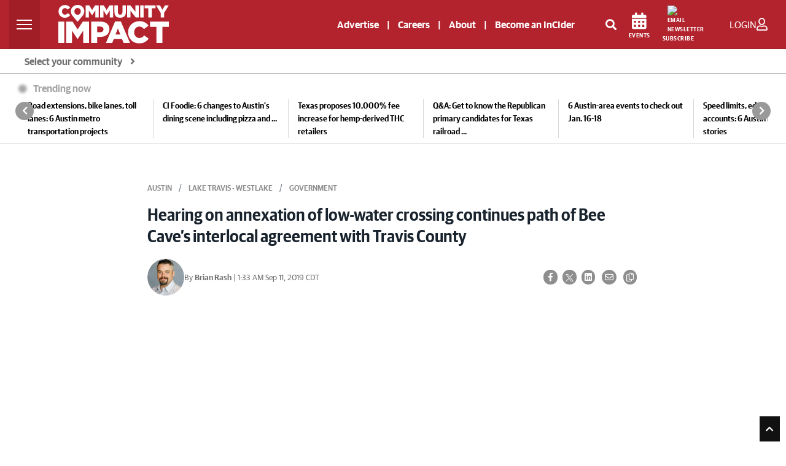

--- FILE ---
content_type: text/html; charset=utf-8
request_url: https://www.google.com/recaptcha/api2/anchor?ar=1&k=6LcbXTskAAAAAMnlglFIi3nDPgy9bldYJHQ7hHex&co=aHR0cHM6Ly9jb21tdW5pdHlpbXBhY3QuY29tOjQ0Mw..&hl=en&v=PoyoqOPhxBO7pBk68S4YbpHZ&size=invisible&anchor-ms=20000&execute-ms=30000&cb=3ww16vgst5pz
body_size: 48773
content:
<!DOCTYPE HTML><html dir="ltr" lang="en"><head><meta http-equiv="Content-Type" content="text/html; charset=UTF-8">
<meta http-equiv="X-UA-Compatible" content="IE=edge">
<title>reCAPTCHA</title>
<style type="text/css">
/* cyrillic-ext */
@font-face {
  font-family: 'Roboto';
  font-style: normal;
  font-weight: 400;
  font-stretch: 100%;
  src: url(//fonts.gstatic.com/s/roboto/v48/KFO7CnqEu92Fr1ME7kSn66aGLdTylUAMa3GUBHMdazTgWw.woff2) format('woff2');
  unicode-range: U+0460-052F, U+1C80-1C8A, U+20B4, U+2DE0-2DFF, U+A640-A69F, U+FE2E-FE2F;
}
/* cyrillic */
@font-face {
  font-family: 'Roboto';
  font-style: normal;
  font-weight: 400;
  font-stretch: 100%;
  src: url(//fonts.gstatic.com/s/roboto/v48/KFO7CnqEu92Fr1ME7kSn66aGLdTylUAMa3iUBHMdazTgWw.woff2) format('woff2');
  unicode-range: U+0301, U+0400-045F, U+0490-0491, U+04B0-04B1, U+2116;
}
/* greek-ext */
@font-face {
  font-family: 'Roboto';
  font-style: normal;
  font-weight: 400;
  font-stretch: 100%;
  src: url(//fonts.gstatic.com/s/roboto/v48/KFO7CnqEu92Fr1ME7kSn66aGLdTylUAMa3CUBHMdazTgWw.woff2) format('woff2');
  unicode-range: U+1F00-1FFF;
}
/* greek */
@font-face {
  font-family: 'Roboto';
  font-style: normal;
  font-weight: 400;
  font-stretch: 100%;
  src: url(//fonts.gstatic.com/s/roboto/v48/KFO7CnqEu92Fr1ME7kSn66aGLdTylUAMa3-UBHMdazTgWw.woff2) format('woff2');
  unicode-range: U+0370-0377, U+037A-037F, U+0384-038A, U+038C, U+038E-03A1, U+03A3-03FF;
}
/* math */
@font-face {
  font-family: 'Roboto';
  font-style: normal;
  font-weight: 400;
  font-stretch: 100%;
  src: url(//fonts.gstatic.com/s/roboto/v48/KFO7CnqEu92Fr1ME7kSn66aGLdTylUAMawCUBHMdazTgWw.woff2) format('woff2');
  unicode-range: U+0302-0303, U+0305, U+0307-0308, U+0310, U+0312, U+0315, U+031A, U+0326-0327, U+032C, U+032F-0330, U+0332-0333, U+0338, U+033A, U+0346, U+034D, U+0391-03A1, U+03A3-03A9, U+03B1-03C9, U+03D1, U+03D5-03D6, U+03F0-03F1, U+03F4-03F5, U+2016-2017, U+2034-2038, U+203C, U+2040, U+2043, U+2047, U+2050, U+2057, U+205F, U+2070-2071, U+2074-208E, U+2090-209C, U+20D0-20DC, U+20E1, U+20E5-20EF, U+2100-2112, U+2114-2115, U+2117-2121, U+2123-214F, U+2190, U+2192, U+2194-21AE, U+21B0-21E5, U+21F1-21F2, U+21F4-2211, U+2213-2214, U+2216-22FF, U+2308-230B, U+2310, U+2319, U+231C-2321, U+2336-237A, U+237C, U+2395, U+239B-23B7, U+23D0, U+23DC-23E1, U+2474-2475, U+25AF, U+25B3, U+25B7, U+25BD, U+25C1, U+25CA, U+25CC, U+25FB, U+266D-266F, U+27C0-27FF, U+2900-2AFF, U+2B0E-2B11, U+2B30-2B4C, U+2BFE, U+3030, U+FF5B, U+FF5D, U+1D400-1D7FF, U+1EE00-1EEFF;
}
/* symbols */
@font-face {
  font-family: 'Roboto';
  font-style: normal;
  font-weight: 400;
  font-stretch: 100%;
  src: url(//fonts.gstatic.com/s/roboto/v48/KFO7CnqEu92Fr1ME7kSn66aGLdTylUAMaxKUBHMdazTgWw.woff2) format('woff2');
  unicode-range: U+0001-000C, U+000E-001F, U+007F-009F, U+20DD-20E0, U+20E2-20E4, U+2150-218F, U+2190, U+2192, U+2194-2199, U+21AF, U+21E6-21F0, U+21F3, U+2218-2219, U+2299, U+22C4-22C6, U+2300-243F, U+2440-244A, U+2460-24FF, U+25A0-27BF, U+2800-28FF, U+2921-2922, U+2981, U+29BF, U+29EB, U+2B00-2BFF, U+4DC0-4DFF, U+FFF9-FFFB, U+10140-1018E, U+10190-1019C, U+101A0, U+101D0-101FD, U+102E0-102FB, U+10E60-10E7E, U+1D2C0-1D2D3, U+1D2E0-1D37F, U+1F000-1F0FF, U+1F100-1F1AD, U+1F1E6-1F1FF, U+1F30D-1F30F, U+1F315, U+1F31C, U+1F31E, U+1F320-1F32C, U+1F336, U+1F378, U+1F37D, U+1F382, U+1F393-1F39F, U+1F3A7-1F3A8, U+1F3AC-1F3AF, U+1F3C2, U+1F3C4-1F3C6, U+1F3CA-1F3CE, U+1F3D4-1F3E0, U+1F3ED, U+1F3F1-1F3F3, U+1F3F5-1F3F7, U+1F408, U+1F415, U+1F41F, U+1F426, U+1F43F, U+1F441-1F442, U+1F444, U+1F446-1F449, U+1F44C-1F44E, U+1F453, U+1F46A, U+1F47D, U+1F4A3, U+1F4B0, U+1F4B3, U+1F4B9, U+1F4BB, U+1F4BF, U+1F4C8-1F4CB, U+1F4D6, U+1F4DA, U+1F4DF, U+1F4E3-1F4E6, U+1F4EA-1F4ED, U+1F4F7, U+1F4F9-1F4FB, U+1F4FD-1F4FE, U+1F503, U+1F507-1F50B, U+1F50D, U+1F512-1F513, U+1F53E-1F54A, U+1F54F-1F5FA, U+1F610, U+1F650-1F67F, U+1F687, U+1F68D, U+1F691, U+1F694, U+1F698, U+1F6AD, U+1F6B2, U+1F6B9-1F6BA, U+1F6BC, U+1F6C6-1F6CF, U+1F6D3-1F6D7, U+1F6E0-1F6EA, U+1F6F0-1F6F3, U+1F6F7-1F6FC, U+1F700-1F7FF, U+1F800-1F80B, U+1F810-1F847, U+1F850-1F859, U+1F860-1F887, U+1F890-1F8AD, U+1F8B0-1F8BB, U+1F8C0-1F8C1, U+1F900-1F90B, U+1F93B, U+1F946, U+1F984, U+1F996, U+1F9E9, U+1FA00-1FA6F, U+1FA70-1FA7C, U+1FA80-1FA89, U+1FA8F-1FAC6, U+1FACE-1FADC, U+1FADF-1FAE9, U+1FAF0-1FAF8, U+1FB00-1FBFF;
}
/* vietnamese */
@font-face {
  font-family: 'Roboto';
  font-style: normal;
  font-weight: 400;
  font-stretch: 100%;
  src: url(//fonts.gstatic.com/s/roboto/v48/KFO7CnqEu92Fr1ME7kSn66aGLdTylUAMa3OUBHMdazTgWw.woff2) format('woff2');
  unicode-range: U+0102-0103, U+0110-0111, U+0128-0129, U+0168-0169, U+01A0-01A1, U+01AF-01B0, U+0300-0301, U+0303-0304, U+0308-0309, U+0323, U+0329, U+1EA0-1EF9, U+20AB;
}
/* latin-ext */
@font-face {
  font-family: 'Roboto';
  font-style: normal;
  font-weight: 400;
  font-stretch: 100%;
  src: url(//fonts.gstatic.com/s/roboto/v48/KFO7CnqEu92Fr1ME7kSn66aGLdTylUAMa3KUBHMdazTgWw.woff2) format('woff2');
  unicode-range: U+0100-02BA, U+02BD-02C5, U+02C7-02CC, U+02CE-02D7, U+02DD-02FF, U+0304, U+0308, U+0329, U+1D00-1DBF, U+1E00-1E9F, U+1EF2-1EFF, U+2020, U+20A0-20AB, U+20AD-20C0, U+2113, U+2C60-2C7F, U+A720-A7FF;
}
/* latin */
@font-face {
  font-family: 'Roboto';
  font-style: normal;
  font-weight: 400;
  font-stretch: 100%;
  src: url(//fonts.gstatic.com/s/roboto/v48/KFO7CnqEu92Fr1ME7kSn66aGLdTylUAMa3yUBHMdazQ.woff2) format('woff2');
  unicode-range: U+0000-00FF, U+0131, U+0152-0153, U+02BB-02BC, U+02C6, U+02DA, U+02DC, U+0304, U+0308, U+0329, U+2000-206F, U+20AC, U+2122, U+2191, U+2193, U+2212, U+2215, U+FEFF, U+FFFD;
}
/* cyrillic-ext */
@font-face {
  font-family: 'Roboto';
  font-style: normal;
  font-weight: 500;
  font-stretch: 100%;
  src: url(//fonts.gstatic.com/s/roboto/v48/KFO7CnqEu92Fr1ME7kSn66aGLdTylUAMa3GUBHMdazTgWw.woff2) format('woff2');
  unicode-range: U+0460-052F, U+1C80-1C8A, U+20B4, U+2DE0-2DFF, U+A640-A69F, U+FE2E-FE2F;
}
/* cyrillic */
@font-face {
  font-family: 'Roboto';
  font-style: normal;
  font-weight: 500;
  font-stretch: 100%;
  src: url(//fonts.gstatic.com/s/roboto/v48/KFO7CnqEu92Fr1ME7kSn66aGLdTylUAMa3iUBHMdazTgWw.woff2) format('woff2');
  unicode-range: U+0301, U+0400-045F, U+0490-0491, U+04B0-04B1, U+2116;
}
/* greek-ext */
@font-face {
  font-family: 'Roboto';
  font-style: normal;
  font-weight: 500;
  font-stretch: 100%;
  src: url(//fonts.gstatic.com/s/roboto/v48/KFO7CnqEu92Fr1ME7kSn66aGLdTylUAMa3CUBHMdazTgWw.woff2) format('woff2');
  unicode-range: U+1F00-1FFF;
}
/* greek */
@font-face {
  font-family: 'Roboto';
  font-style: normal;
  font-weight: 500;
  font-stretch: 100%;
  src: url(//fonts.gstatic.com/s/roboto/v48/KFO7CnqEu92Fr1ME7kSn66aGLdTylUAMa3-UBHMdazTgWw.woff2) format('woff2');
  unicode-range: U+0370-0377, U+037A-037F, U+0384-038A, U+038C, U+038E-03A1, U+03A3-03FF;
}
/* math */
@font-face {
  font-family: 'Roboto';
  font-style: normal;
  font-weight: 500;
  font-stretch: 100%;
  src: url(//fonts.gstatic.com/s/roboto/v48/KFO7CnqEu92Fr1ME7kSn66aGLdTylUAMawCUBHMdazTgWw.woff2) format('woff2');
  unicode-range: U+0302-0303, U+0305, U+0307-0308, U+0310, U+0312, U+0315, U+031A, U+0326-0327, U+032C, U+032F-0330, U+0332-0333, U+0338, U+033A, U+0346, U+034D, U+0391-03A1, U+03A3-03A9, U+03B1-03C9, U+03D1, U+03D5-03D6, U+03F0-03F1, U+03F4-03F5, U+2016-2017, U+2034-2038, U+203C, U+2040, U+2043, U+2047, U+2050, U+2057, U+205F, U+2070-2071, U+2074-208E, U+2090-209C, U+20D0-20DC, U+20E1, U+20E5-20EF, U+2100-2112, U+2114-2115, U+2117-2121, U+2123-214F, U+2190, U+2192, U+2194-21AE, U+21B0-21E5, U+21F1-21F2, U+21F4-2211, U+2213-2214, U+2216-22FF, U+2308-230B, U+2310, U+2319, U+231C-2321, U+2336-237A, U+237C, U+2395, U+239B-23B7, U+23D0, U+23DC-23E1, U+2474-2475, U+25AF, U+25B3, U+25B7, U+25BD, U+25C1, U+25CA, U+25CC, U+25FB, U+266D-266F, U+27C0-27FF, U+2900-2AFF, U+2B0E-2B11, U+2B30-2B4C, U+2BFE, U+3030, U+FF5B, U+FF5D, U+1D400-1D7FF, U+1EE00-1EEFF;
}
/* symbols */
@font-face {
  font-family: 'Roboto';
  font-style: normal;
  font-weight: 500;
  font-stretch: 100%;
  src: url(//fonts.gstatic.com/s/roboto/v48/KFO7CnqEu92Fr1ME7kSn66aGLdTylUAMaxKUBHMdazTgWw.woff2) format('woff2');
  unicode-range: U+0001-000C, U+000E-001F, U+007F-009F, U+20DD-20E0, U+20E2-20E4, U+2150-218F, U+2190, U+2192, U+2194-2199, U+21AF, U+21E6-21F0, U+21F3, U+2218-2219, U+2299, U+22C4-22C6, U+2300-243F, U+2440-244A, U+2460-24FF, U+25A0-27BF, U+2800-28FF, U+2921-2922, U+2981, U+29BF, U+29EB, U+2B00-2BFF, U+4DC0-4DFF, U+FFF9-FFFB, U+10140-1018E, U+10190-1019C, U+101A0, U+101D0-101FD, U+102E0-102FB, U+10E60-10E7E, U+1D2C0-1D2D3, U+1D2E0-1D37F, U+1F000-1F0FF, U+1F100-1F1AD, U+1F1E6-1F1FF, U+1F30D-1F30F, U+1F315, U+1F31C, U+1F31E, U+1F320-1F32C, U+1F336, U+1F378, U+1F37D, U+1F382, U+1F393-1F39F, U+1F3A7-1F3A8, U+1F3AC-1F3AF, U+1F3C2, U+1F3C4-1F3C6, U+1F3CA-1F3CE, U+1F3D4-1F3E0, U+1F3ED, U+1F3F1-1F3F3, U+1F3F5-1F3F7, U+1F408, U+1F415, U+1F41F, U+1F426, U+1F43F, U+1F441-1F442, U+1F444, U+1F446-1F449, U+1F44C-1F44E, U+1F453, U+1F46A, U+1F47D, U+1F4A3, U+1F4B0, U+1F4B3, U+1F4B9, U+1F4BB, U+1F4BF, U+1F4C8-1F4CB, U+1F4D6, U+1F4DA, U+1F4DF, U+1F4E3-1F4E6, U+1F4EA-1F4ED, U+1F4F7, U+1F4F9-1F4FB, U+1F4FD-1F4FE, U+1F503, U+1F507-1F50B, U+1F50D, U+1F512-1F513, U+1F53E-1F54A, U+1F54F-1F5FA, U+1F610, U+1F650-1F67F, U+1F687, U+1F68D, U+1F691, U+1F694, U+1F698, U+1F6AD, U+1F6B2, U+1F6B9-1F6BA, U+1F6BC, U+1F6C6-1F6CF, U+1F6D3-1F6D7, U+1F6E0-1F6EA, U+1F6F0-1F6F3, U+1F6F7-1F6FC, U+1F700-1F7FF, U+1F800-1F80B, U+1F810-1F847, U+1F850-1F859, U+1F860-1F887, U+1F890-1F8AD, U+1F8B0-1F8BB, U+1F8C0-1F8C1, U+1F900-1F90B, U+1F93B, U+1F946, U+1F984, U+1F996, U+1F9E9, U+1FA00-1FA6F, U+1FA70-1FA7C, U+1FA80-1FA89, U+1FA8F-1FAC6, U+1FACE-1FADC, U+1FADF-1FAE9, U+1FAF0-1FAF8, U+1FB00-1FBFF;
}
/* vietnamese */
@font-face {
  font-family: 'Roboto';
  font-style: normal;
  font-weight: 500;
  font-stretch: 100%;
  src: url(//fonts.gstatic.com/s/roboto/v48/KFO7CnqEu92Fr1ME7kSn66aGLdTylUAMa3OUBHMdazTgWw.woff2) format('woff2');
  unicode-range: U+0102-0103, U+0110-0111, U+0128-0129, U+0168-0169, U+01A0-01A1, U+01AF-01B0, U+0300-0301, U+0303-0304, U+0308-0309, U+0323, U+0329, U+1EA0-1EF9, U+20AB;
}
/* latin-ext */
@font-face {
  font-family: 'Roboto';
  font-style: normal;
  font-weight: 500;
  font-stretch: 100%;
  src: url(//fonts.gstatic.com/s/roboto/v48/KFO7CnqEu92Fr1ME7kSn66aGLdTylUAMa3KUBHMdazTgWw.woff2) format('woff2');
  unicode-range: U+0100-02BA, U+02BD-02C5, U+02C7-02CC, U+02CE-02D7, U+02DD-02FF, U+0304, U+0308, U+0329, U+1D00-1DBF, U+1E00-1E9F, U+1EF2-1EFF, U+2020, U+20A0-20AB, U+20AD-20C0, U+2113, U+2C60-2C7F, U+A720-A7FF;
}
/* latin */
@font-face {
  font-family: 'Roboto';
  font-style: normal;
  font-weight: 500;
  font-stretch: 100%;
  src: url(//fonts.gstatic.com/s/roboto/v48/KFO7CnqEu92Fr1ME7kSn66aGLdTylUAMa3yUBHMdazQ.woff2) format('woff2');
  unicode-range: U+0000-00FF, U+0131, U+0152-0153, U+02BB-02BC, U+02C6, U+02DA, U+02DC, U+0304, U+0308, U+0329, U+2000-206F, U+20AC, U+2122, U+2191, U+2193, U+2212, U+2215, U+FEFF, U+FFFD;
}
/* cyrillic-ext */
@font-face {
  font-family: 'Roboto';
  font-style: normal;
  font-weight: 900;
  font-stretch: 100%;
  src: url(//fonts.gstatic.com/s/roboto/v48/KFO7CnqEu92Fr1ME7kSn66aGLdTylUAMa3GUBHMdazTgWw.woff2) format('woff2');
  unicode-range: U+0460-052F, U+1C80-1C8A, U+20B4, U+2DE0-2DFF, U+A640-A69F, U+FE2E-FE2F;
}
/* cyrillic */
@font-face {
  font-family: 'Roboto';
  font-style: normal;
  font-weight: 900;
  font-stretch: 100%;
  src: url(//fonts.gstatic.com/s/roboto/v48/KFO7CnqEu92Fr1ME7kSn66aGLdTylUAMa3iUBHMdazTgWw.woff2) format('woff2');
  unicode-range: U+0301, U+0400-045F, U+0490-0491, U+04B0-04B1, U+2116;
}
/* greek-ext */
@font-face {
  font-family: 'Roboto';
  font-style: normal;
  font-weight: 900;
  font-stretch: 100%;
  src: url(//fonts.gstatic.com/s/roboto/v48/KFO7CnqEu92Fr1ME7kSn66aGLdTylUAMa3CUBHMdazTgWw.woff2) format('woff2');
  unicode-range: U+1F00-1FFF;
}
/* greek */
@font-face {
  font-family: 'Roboto';
  font-style: normal;
  font-weight: 900;
  font-stretch: 100%;
  src: url(//fonts.gstatic.com/s/roboto/v48/KFO7CnqEu92Fr1ME7kSn66aGLdTylUAMa3-UBHMdazTgWw.woff2) format('woff2');
  unicode-range: U+0370-0377, U+037A-037F, U+0384-038A, U+038C, U+038E-03A1, U+03A3-03FF;
}
/* math */
@font-face {
  font-family: 'Roboto';
  font-style: normal;
  font-weight: 900;
  font-stretch: 100%;
  src: url(//fonts.gstatic.com/s/roboto/v48/KFO7CnqEu92Fr1ME7kSn66aGLdTylUAMawCUBHMdazTgWw.woff2) format('woff2');
  unicode-range: U+0302-0303, U+0305, U+0307-0308, U+0310, U+0312, U+0315, U+031A, U+0326-0327, U+032C, U+032F-0330, U+0332-0333, U+0338, U+033A, U+0346, U+034D, U+0391-03A1, U+03A3-03A9, U+03B1-03C9, U+03D1, U+03D5-03D6, U+03F0-03F1, U+03F4-03F5, U+2016-2017, U+2034-2038, U+203C, U+2040, U+2043, U+2047, U+2050, U+2057, U+205F, U+2070-2071, U+2074-208E, U+2090-209C, U+20D0-20DC, U+20E1, U+20E5-20EF, U+2100-2112, U+2114-2115, U+2117-2121, U+2123-214F, U+2190, U+2192, U+2194-21AE, U+21B0-21E5, U+21F1-21F2, U+21F4-2211, U+2213-2214, U+2216-22FF, U+2308-230B, U+2310, U+2319, U+231C-2321, U+2336-237A, U+237C, U+2395, U+239B-23B7, U+23D0, U+23DC-23E1, U+2474-2475, U+25AF, U+25B3, U+25B7, U+25BD, U+25C1, U+25CA, U+25CC, U+25FB, U+266D-266F, U+27C0-27FF, U+2900-2AFF, U+2B0E-2B11, U+2B30-2B4C, U+2BFE, U+3030, U+FF5B, U+FF5D, U+1D400-1D7FF, U+1EE00-1EEFF;
}
/* symbols */
@font-face {
  font-family: 'Roboto';
  font-style: normal;
  font-weight: 900;
  font-stretch: 100%;
  src: url(//fonts.gstatic.com/s/roboto/v48/KFO7CnqEu92Fr1ME7kSn66aGLdTylUAMaxKUBHMdazTgWw.woff2) format('woff2');
  unicode-range: U+0001-000C, U+000E-001F, U+007F-009F, U+20DD-20E0, U+20E2-20E4, U+2150-218F, U+2190, U+2192, U+2194-2199, U+21AF, U+21E6-21F0, U+21F3, U+2218-2219, U+2299, U+22C4-22C6, U+2300-243F, U+2440-244A, U+2460-24FF, U+25A0-27BF, U+2800-28FF, U+2921-2922, U+2981, U+29BF, U+29EB, U+2B00-2BFF, U+4DC0-4DFF, U+FFF9-FFFB, U+10140-1018E, U+10190-1019C, U+101A0, U+101D0-101FD, U+102E0-102FB, U+10E60-10E7E, U+1D2C0-1D2D3, U+1D2E0-1D37F, U+1F000-1F0FF, U+1F100-1F1AD, U+1F1E6-1F1FF, U+1F30D-1F30F, U+1F315, U+1F31C, U+1F31E, U+1F320-1F32C, U+1F336, U+1F378, U+1F37D, U+1F382, U+1F393-1F39F, U+1F3A7-1F3A8, U+1F3AC-1F3AF, U+1F3C2, U+1F3C4-1F3C6, U+1F3CA-1F3CE, U+1F3D4-1F3E0, U+1F3ED, U+1F3F1-1F3F3, U+1F3F5-1F3F7, U+1F408, U+1F415, U+1F41F, U+1F426, U+1F43F, U+1F441-1F442, U+1F444, U+1F446-1F449, U+1F44C-1F44E, U+1F453, U+1F46A, U+1F47D, U+1F4A3, U+1F4B0, U+1F4B3, U+1F4B9, U+1F4BB, U+1F4BF, U+1F4C8-1F4CB, U+1F4D6, U+1F4DA, U+1F4DF, U+1F4E3-1F4E6, U+1F4EA-1F4ED, U+1F4F7, U+1F4F9-1F4FB, U+1F4FD-1F4FE, U+1F503, U+1F507-1F50B, U+1F50D, U+1F512-1F513, U+1F53E-1F54A, U+1F54F-1F5FA, U+1F610, U+1F650-1F67F, U+1F687, U+1F68D, U+1F691, U+1F694, U+1F698, U+1F6AD, U+1F6B2, U+1F6B9-1F6BA, U+1F6BC, U+1F6C6-1F6CF, U+1F6D3-1F6D7, U+1F6E0-1F6EA, U+1F6F0-1F6F3, U+1F6F7-1F6FC, U+1F700-1F7FF, U+1F800-1F80B, U+1F810-1F847, U+1F850-1F859, U+1F860-1F887, U+1F890-1F8AD, U+1F8B0-1F8BB, U+1F8C0-1F8C1, U+1F900-1F90B, U+1F93B, U+1F946, U+1F984, U+1F996, U+1F9E9, U+1FA00-1FA6F, U+1FA70-1FA7C, U+1FA80-1FA89, U+1FA8F-1FAC6, U+1FACE-1FADC, U+1FADF-1FAE9, U+1FAF0-1FAF8, U+1FB00-1FBFF;
}
/* vietnamese */
@font-face {
  font-family: 'Roboto';
  font-style: normal;
  font-weight: 900;
  font-stretch: 100%;
  src: url(//fonts.gstatic.com/s/roboto/v48/KFO7CnqEu92Fr1ME7kSn66aGLdTylUAMa3OUBHMdazTgWw.woff2) format('woff2');
  unicode-range: U+0102-0103, U+0110-0111, U+0128-0129, U+0168-0169, U+01A0-01A1, U+01AF-01B0, U+0300-0301, U+0303-0304, U+0308-0309, U+0323, U+0329, U+1EA0-1EF9, U+20AB;
}
/* latin-ext */
@font-face {
  font-family: 'Roboto';
  font-style: normal;
  font-weight: 900;
  font-stretch: 100%;
  src: url(//fonts.gstatic.com/s/roboto/v48/KFO7CnqEu92Fr1ME7kSn66aGLdTylUAMa3KUBHMdazTgWw.woff2) format('woff2');
  unicode-range: U+0100-02BA, U+02BD-02C5, U+02C7-02CC, U+02CE-02D7, U+02DD-02FF, U+0304, U+0308, U+0329, U+1D00-1DBF, U+1E00-1E9F, U+1EF2-1EFF, U+2020, U+20A0-20AB, U+20AD-20C0, U+2113, U+2C60-2C7F, U+A720-A7FF;
}
/* latin */
@font-face {
  font-family: 'Roboto';
  font-style: normal;
  font-weight: 900;
  font-stretch: 100%;
  src: url(//fonts.gstatic.com/s/roboto/v48/KFO7CnqEu92Fr1ME7kSn66aGLdTylUAMa3yUBHMdazQ.woff2) format('woff2');
  unicode-range: U+0000-00FF, U+0131, U+0152-0153, U+02BB-02BC, U+02C6, U+02DA, U+02DC, U+0304, U+0308, U+0329, U+2000-206F, U+20AC, U+2122, U+2191, U+2193, U+2212, U+2215, U+FEFF, U+FFFD;
}

</style>
<link rel="stylesheet" type="text/css" href="https://www.gstatic.com/recaptcha/releases/PoyoqOPhxBO7pBk68S4YbpHZ/styles__ltr.css">
<script nonce="gEIRgA6kr4xxh_vbLjN1WA" type="text/javascript">window['__recaptcha_api'] = 'https://www.google.com/recaptcha/api2/';</script>
<script type="text/javascript" src="https://www.gstatic.com/recaptcha/releases/PoyoqOPhxBO7pBk68S4YbpHZ/recaptcha__en.js" nonce="gEIRgA6kr4xxh_vbLjN1WA">
      
    </script></head>
<body><div id="rc-anchor-alert" class="rc-anchor-alert"></div>
<input type="hidden" id="recaptcha-token" value="[base64]">
<script type="text/javascript" nonce="gEIRgA6kr4xxh_vbLjN1WA">
      recaptcha.anchor.Main.init("[\x22ainput\x22,[\x22bgdata\x22,\x22\x22,\[base64]/[base64]/[base64]/ZyhXLGgpOnEoW04sMjEsbF0sVywwKSxoKSxmYWxzZSxmYWxzZSl9Y2F0Y2goayl7RygzNTgsVyk/[base64]/[base64]/[base64]/[base64]/[base64]/[base64]/[base64]/bmV3IEJbT10oRFswXSk6dz09Mj9uZXcgQltPXShEWzBdLERbMV0pOnc9PTM/bmV3IEJbT10oRFswXSxEWzFdLERbMl0pOnc9PTQ/[base64]/[base64]/[base64]/[base64]/[base64]\\u003d\x22,\[base64]\x22,\x22TxNPNcKLwqDDqGgJaHA/wog8OmbDvlvCnClXacO6w7MPw7nCuH3DjlrCpzXDr1rCjCfDjsKXScKcbzAAw4AhMyhpw6oBw74BBcKlLgEhR0U1CQ8Xwr7CrnrDjwrCvMOcw6EvwpoMw6zDisKgw4dsRMOxwoHDu8OEDDTCnmbDn8KfwqA8wpMkw4Q/BGTCtWBww7cOfxHCosOpEsONYnnCukIyIMOawqcrdW8PHcODw4bCoiUvwobDrcKsw4vDjMOqNxtWWMK4wrzCssOldD/Cg8OEw6nChCfCmsOiwqHCtsKhwphVPg7CrMKGUcOLeiLCq8K5wpnClj8OwqPDl1wawpDCsww/woXCoMKlwp12w6QVwpPDo8KdSsOewo3DqidZw6sqwr90w4LDqcKtw5wtw7JjBcOKJCzDm3XDosOow4A7w7gQw4Mow4ofQQZFA8K9CMKbwpUNCl7DpyTDs8OVQ0wlEsK+EXZmw4skw7vDicOqw6/Cg8K0BMKyZMOKX1DDrcK2J8KUw5jCncOSDsOfwqXCl2vDqW/[base64]/[base64]/CtGUyFVPDq8K2OcO4YS/[base64]/DuMKYwphqwqs8w7/ChwvCusOiZ8KDwqhwWBEhJMOZwoUxw6rCksOgwoJOBMKfCsO/TkfDhMKkw7TDsC3Cu8K/UMO7ZsOuDU0NYBgSw45mw6l+w5/DjTbClysDJsOQNBPDg381a8OWw7nDhUhJwpHCpTJPYHjCunvDlgh/w64yNMKYRDxew6IoK05Jwo7CuDbDq8Kcw6JpBcOzOcO1LsKSw5w7IMKqw5XDiMO6YcOdw4jDgMOHI2DDtMKww6YTMkrChxjDuyoSF8OTcnZlw7XCtlPCtcOWPVDCoFhUw6RIwoXClsK2w5vCoMKnTDjCh3nCncKiw4zDjcOtasOVw40XwqjDssOwH0x/[base64]/Cq3HDpmvDnwUFRV/[base64]/w70jwqgvEBfCmsOkXRTDhcKgTsO+wp5qw75VWsKrw4PCocKKwpfDsQ7DjcOSw6nCvsKuLXrCtm9oJcOmwr/DscKcwpBdCAAUARLCmzZIwrXCoXonw6vCkMOnw5TCrMOmwobDv3HDnMOTw5LDhkPCmXDCgMKpDiRqwo1IZ1HCjMOhw6LCsV/DqXvDtMOPLyZ7wo8uw40bTCglYVQPVwdxIMKDO8OBJsKPwoTCnS/Ct8Orw5N1RCZeIXbCvHUPw4PCo8OGw6vCkE9RwrLDlBV+w6fCpg5Yw6wUUsKowpNjMMOlw70cUQQ8w6HDgkZfK0k1UsK/w6RkTiIREMK0Zw3DtcKwJVvCicKFNMO8CnXDrcK3w5FeMcKIw6xFwqTDoF52w4jCgVTDsBDCpcOXw5HCojhGIcO4w7gmXjfCqsKUJkQ1w6kQLcO8YxZKd8OXwrJAYcKvw6zDoF/Cg8KxwqoSw49AZ8OAw4QqWmMYdjtnw6YXUSrCj1wrw5jDmsKJfl8DR8KbPMKKIiNEwqzCinJ1ZgZHJ8Knwo/DhA4awqRRw6pFMW7DsHrCmMK1EMKMwrbDs8OYwoPDm8OrOjnCnsKoaxrCrsOpwrR8w5HCjcKmw4d/EcKww5hzw6ohwqHCiCI+wrd3HcOfwrxPLMOKw6TChMOww6MdwonDvcOiWMKaw6VWwo7Cty1TfMO1wpMGw5nCuCbCr13Dr2oKwptVMnDClC/Cth1Uw7jCncOtYAMlw5NLKUnCn8Okw6LChBPDiDvDuQvCnMOAwo1vwqc+w5PCoErCp8KkPMKzw5QRTl9lw401w6N0f1R9Y8Kjw5h+wp7DvX5mw4bDuGjCm3fDv0ptwqTDucKjw5XDtlAlwoZYwq9cEMO9w77ClcOywqLDp8KRU0wfw7nCksKAbB/[base64]/[base64]/CpRvCs8KBGGrCh8O4NEQhYlkIGsKuwp3DsWPCi8ODw7/DnybDq8OCSSvDmShqwo1rw7NNwqDCtsKXwpooJMKTWzHCuC3CqDjCmBnDm38vw5jCk8KmGjUcw486fsOvwqQ5c8Orb3V/acOaHMKGQMO0woXDn3rClA1tAsKvP0vCgcOfwrXCvGA5wrs+G8K8bMKcw4zDryQvw4nCpjRww5bChMKEwo/DmMO4wrLCo1PDvCZCw4jCog7CoMKVI0Ucw7TDg8KbPXPCjsKHw4A7U0TDp3LCucKTwqnDhBFlw7DChBjDvsKyw7JOwodEwqzClCUoIMKJw47DlmgtHcO5UcKPEUjDn8KVSS7Cr8K8w6IowpoWI0fCt8OAwqIjRcOLw6QvIcOvScOuY8O4G3VEw5UEw4Jcw5/CjT/Dh0vCvMOFwrfCmcK/McOVw6DCuRnDpMOZX8OFcnI7Dyk7NMKFwrDChQMBw53CmVjCrAXCrCJ1w73DgcKnw6liFFA/[base64]/WgDDncO8ICzDu8KMwqEew47Ck0YRw7Vyw6DCihTCvcOjwr/Co8OFB8KWX8OtKsKCEcKww61sYsOzw6/[base64]/ClcKPbkM6w4XCvsK9wrRZJsOww6h5aDLCvGsHw7vCvMOVw5LDjFMLYyLCglFBwqtJG8OgwpjCkQXDssOUw6MjwpkKw71Lw6Ibw7HDlsOhw7/[base64]/DhALDvsOgwrfCslx/esKFC8Ouw5/DiHnCmkXCp8KgAmYBw6l+MDDDoMOHRMK+w6nDk27Do8KDw5UjW29Ew6nCq8ODwp9nw7XDvn/DhgfDlWEBw63DiMKAw4LCl8K5w77CrHM/w41uO8KeDGnDoiDDglZYwoZ1DGs5VMKywoppIH42WlTDtCjCqcKgB8K8bV3CrSRvw5JKw7fDgkBrw4EcTR7CnMKEwo9xw7vDpcOKQ0YBwqLCssKbw75yA8OUw5lcw5bDicOCwpYZwocJw7rCssKMLh3CkUPCksOsZhpgwo9zdU/DrsKscMO6w5FwwohLw6nDgcK1w61mwpHCnMOTw6/CjW14aCzCgsKYwpfDlFZGw7ozwqbDh1lgw6jCjG7DhcOkw7ZDwojCqcOewp9RI8OmDcONw5PDv8Oowqg2TCU8wotDwqHCsHnCkzYbawImDGzCvMKxXcKWwqdfK8KUCMKWdG9vXcOccys7wpE/[base64]/w5rCqcK0wr1BXcKHU8Kdw4Jlw67DncKcNEDDpUI8w4xBC241w4LDlybCh8OjSnBEw5YIOHzDpcOWw7/CoMOPwq3DhMKrwoDDozgxwoHCg27Ct8KewokdWlbDtcOswqbCiMKDwpduwpLDrjoSdWbDrhnChlwgcFzDgCJFwq/CjQxOM8OaAlplWcKEw4PDqsOaw6zDjmsgRMKaJcKXJMO8w7MXMMKSLsKmwqDCkWLCg8ORwoZ6wpXCqyMzD2fChcOzwql5XEl7w4c7w5UDQsOHw5LCoDkiwqM7bRXCr8Kiwq9Xw4HCgMOEHsKPWnV3AAYjVsOuwovDlMKXWQ0/w7k9w6rCs8O0w40HwqvDhgExwpbCrGXCgkzCscO8wqYRw6LClMOAwrVYw6jDn8OBw63DnsO1V8O9NmrDqEI0wqLCncKSwq1RwqLCg8OHw4Q6OhTCuMO2w7Ujw7FhwpbCnAxLwqM8wqnDmWZRwpJYFn3Dg8KLw6MkB28Bwo/CpMOlMXpvb8K0w7sTwpFETyMBW8OQwqkeJlthQm03wr1GfsO0w6NXwoYxw53Cp8KOwpp0JsKqXW/Dv8OWwqfCucKIwp5nEcOyQsOzwp3ChRNIPMKTw7rCsMOaw4QEwrLChjIMJMKvZRNVG8Ocw4Q8EsO/[base64]/WhzCn1lNw6LDrnx7w7cFwrHDqMOfAcO3w4jDpsKlXnzChcOpAcKbwrt7w7XDp8KhPVzDqFI2w63DjXQjSsKaQ1pxw6LCiMOxw47DvMKFBGjCiDU/J8OBKcK2dsO6w45jCR3DpMOUw5LDjcONwrfCusKJw6NQKsKOwo3CgcO6WQrCo8OUeMOSw60mwq/CvMKMwrF6McO0SMKewr8Ow6jCh8Kmal3CpsK8w7jDgy8BwpAvWsK1wrx3eHbDg8OLB0hdw6nClFh7w6nDv1bCkRzDvh/Csnl/wq/[base64]/DtsO4wosKw7RhwpfCpMKDPVTDicKfNhJgwo4OEydOw4nDrwPDiULDs8Kiw6ELaEDDqiJ2w5/CnXbDmsKVNMKwZMOvJDXCvcKjDETDm05oUMK/DcKmw6QVw58cEg0lwrldw50LfMOTF8KYwql5LcOew4vCu8KzLlRVw7xlwrDDpgNhwonDucOuMmzDosKEw6xjO8KsF8KRwrXDp8OoMMOJTXt3wpcTEMOSOsKWw7LDlRhNwrl1Bx5lwqDDoMKJd8Kkwocsw4PDucKvwprChilXFMKuRMKgAR/[base64]/Di3nDgx/DrsKWw7hQw6jDt8Ogw50IHDvCizrDu0tHwoxeel3Cu37ChsKQw4lQCGQvw6XDt8KPw6TCs8KOPAwqw6IBwqVxABdWSMKadEHDssKvw5vDvcKEwpbDqsO8w6nCiznCrcKxHDzCuAovNHFPwprDjcO/AsKIAcKhNHrDl8KCw4sJf8KhPUUkfMKedMKUVyvCrGjDn8OjwovCmcO9TMO5wp/DssK6wq3DtE00w6cAw7gJNVE9ZQhlwrbDkC/[base64]/Cp8KCwq7DhcO+wpjCgsKIEcOfEcKqa0M9dMO5EMKZKMKMw7srwohTQCV6U8K8wosWN8Kxwr3Dp8OawqdeHnHCl8KWCMOLwofDmF/DtgxMwqkCwrJIwo4fc8KBW8K8w4JnW2nDqSrCo1LCmMK5ZgNrFBMVw5jCtWFnCsKBw5p4woEGwo3DvnvDqMO+D8KPRsKHC8OAwo0/wqwAbXk6LEQ/wrE8w78Tw59iahPDqcKPbMKjw7xHwozCi8KVw6zCrH5kwqbCmcKzCsKBwqPCgsK3A1TCv37DvsO9wqbCq8KwPsOdOT3DqMKrwqLDkF/Ck8OfLEnCnMKac0Fnw7Axw6rCl1jDt3fDmMKTw5QGJWzDmXnDiMKOVsO1fsOyQsO9ZzHDh2dJwo9ReMOEJx19dDxEwovCrMK9EHHDocO/w6XDjsO5UFgmBAnDosOiX8OUVTpZG0BbwqrCnRl6w5rDicObARMXw4DCr8Oywo9uw5Baw7DCvl91w44rCThqw63DosKbwqXCq3rDhk5DLcKZOsOmw5PDm8O9w4JwL0ElOSQTW8Kea8KuK8KPKFLCjcOVYcKoMcODwoPDvzrDhRkpZR42w5TDkMKUJTTCncO/JUjCrsKVdSvDowbDp13Dvy3ChsKEw6R9w5fCm3g6aF/Dr8OTTMKAwrFKKEfCoMKSLxM3wqkfITo6FHo+w47Cn8O9wollwqbCkMOJAsOIAsKWdSbDkcKaeMOFBsOpw4shZSTCt8OtI8OULMKuw7ZPMhdjwrbDsEwiG8OKw7PDq8KFwo5Rw7HCtRxbKRBlF8KgLMK8w6VPwpFxZMKhbE5SwpjCnG/[base64]/CskjCoiEjUMK1CsOJUcOmFcO7b8OKMcKGw5vCoDDDlHXDtsKLeUTCr1XCmcKHesOhwr/DuMOHw6NOw6jCuycqW2/DsMK7w4jDmDvDsMKiwo0DDMOZEcKpZsKFw6M4wpjDmTbDlHTCsi7Dmy/DmEjDo8OTw7Yuw5/Cg8Oow6dswpZkwrQSwpcKw6HCkcKOchLDqwbClSbCnMKIZ8K8WMKxUMKbTMOYLsOZESBdUQTClcKtC8OVwqIOLxcXAsO1woRNLcO0I8O7EMK/wp3DhcO0wp8LQMOLC3jCoj/DtkTCiWDCvUJwwqpRQVwPD8KXwoLDuSTDuiBWwpTCml/CpsKxfcKVwqxmwrLDrMKfwrEKwr/ClcK6w7Fvw5dzw5TDu8OQw5rDgzbDsjzCvsOSQBLCqcKFKsOOwqHCt1fDgcKfw7pSccO+w7U8JcO8X8KtwqMtK8KUw43DlcOrWTjCllTDv1srwrQNVAtNKgDDlSPCvsO3WBdPw5Iywpx0w6/CucOkw5YeJMOYw7d2w6cgwrfCvBfDhHLCssKGw6rDvgvChsObwpHCvg/Ch8OsU8KIESvCsw/CpVHDgsO3LH1lwpvDqMO3w6scUQxOw5HCr3PDncODVR3CpsOgw4LCk8K2wpbCmsKOwpsXwqPComvCvg3ChlvDr8KOaAnDqsKBJsO3CsOcK0ovw77CiUTDgiMfw4TDiMOWwrVOd8KALTV/LsKZw7cTw6DCs8O5EsKHfz9nwovDrWLDrHpsLSfDvsOtwrxDw7J5wp/Cg3HCt8OJR8OiwrEncsOXXsK1w6LDlUc/NsO/[base64]/CncK5XHLDqAYNwpLDncKNw5vDkcKQwrsQwpkXOnMLJcOaw47DvgnDjnITRgvCv8K3ZsOywr7CjMK1w7rDosOaw7vCqRYEwpkHL8Oqb8O8w6bDm0UXwqZ+VMKiCcKZw6LDpMOrw55EPcORw5IOM8OkYzpVw4/CscK9wrLDlRFlF3ZxUcKGwqnDonx+w6AFXsOowrZCZMKNw4fDu3piwpkZw6hfwrYkwovCrh/Dk8KfHB3DuFrDrcKFS3TCpsKhOTjCtMKzXVwmw7PCsWbDkcKMUcONHiDDp8KQw6nCtMOGwpvCpWFGQDxxHsK0OEQKwohNRsKbwq1xLytuw5nChkJSGTUqw4HDhMOPQsOcw7BJw5krw6kxwqPDvk1nJxcLJzcqH2nCocOlTiwWAXfDonbCiwjDgMOVJGtPPGw2ZMKDw5/DiVtSGw0zw4jCtsOzMsOvw7U8UMOkIXoVPRXCgMKsESzCiwU/QsKhw7nCn8K1E8KBAcKSMA3Dt8KFwobDmz/CrG9jSsKowoTDlMOVw6R5w7hdw77Dn1HCjC5oBMOUwo/[base64]/[base64]/DpMORw5bDtlY+EWPDuEt4fMKXFsOIw67DicKzwoFdwohMLcO+KAjCrhXCt0bDgcKKZ8Ogw696bcOhHcOqwpbCicOIIMOSbcKqw77Cj0QWPsOpdhDCvRnCrCXCgB8iw70XXl/Do8Obw5PDu8KrGMORH8KiQsOWU8K/JCJqw6I+cXQLwrrCvsORATPDgsKOKMORw5QgwrM/BsO1wrLCvsOkLcOjHX3DisKrOlJGTUXDvHMCwqwwwoHDhMKkcMK7RsK9wr5swpwwWUhKA1XDhMOFwrvDvcKQSEBBAcOpMw43w6pRN05mN8OpQMO0IA3CsxPCrzdqwpHCt2jDlyDDqm5rw7lSMhYmBcOiYcKsGSBSejlZF8OUwrTDkT7Dt8Ouw5LDs17DtcKrwosYBn/ChMKUKMK3NkIqw5JawqPCgsKewoLCjsKDw7gXfMOow6IlWcODOkBLTGzCtVfCuiHCrcKrwqbCsMKzwqHCuA9MEMKoQQfDg8KDwpFTZEPDqVrDt13Dl8KYwqrDt8Ovw7xJbU/[base64]/[base64]/[base64]/CMOBXMOfSsO1ZsKbNcOvwpsGwpBlwoEOw4QHesK/YB/Dr8Kqay4LdRwsXMOGbcK0QMKtwrpie0HDpF/Cj1vDoMOCw5UgQBPCrcKUwrjCpcKXworCu8ORw6NBYMOAOT4Pwr/CrcOAfz3CmAZjRsKoB0/CpcK0wq5rSsK8wqt3woPDuMKsJ0tuw4rCksKPAmgPw6LDsl3DgnXDv8O+JcK0YAsTwoLDlTjCtWXDjT5nwrBLHMOpw6jDuBltw7ZvwpAsHMKowqwuBXnDnT/DkMOmwqFbLMKbwpNNw7JEwqxiw7J3wpI3w5jCs8KhCFnDiE15w6kGwonDoV7DiE18w6IYwp16w7EowofDoSZ+TsK2WsKuw6jCisOpw6dBw7rDosK6w5LCpiR0wrMkw4nDlQzCgkfDgmTCoF/Ct8OMw7zCgsObRWwawpR6wr/CnkfChMO5w6PDoQt+flfDqsOlG2ghIsOfR0A1w5vDrhHCu8OaHG3CusOKE8O7w6rCosOvwpDDm8KRwp/CqnAfwpYHKcO1w6kHwq8mwprClgvCk8OFcCfDtcOJeS/[base64]/CnUbDkxk8w63DmjgUwpnCn8Kfwr/CicK4asOgwp7CiGjCj03DhU11w4DDjF7CtMKXEFIFR8OYw7zDlSZ/FQbDm8OqAsKiw7zDkjbCp8ODDcO2OWNjTcOResO+Qg1vZcOCBsONwq/CnsKCw5bDpSh4wrkEw7nDs8O7HsK9bcKFHcOwEcOLecKVw4/[base64]/CmsK2w6Jnw7hHZcKsfhN3JERkD8K+MMKwwptiUiDCmcOVW3/Co8OMwpvDtsK5w5AJQsK8NsODAMOoYGQKw5p6GDjCncKMw6omw7c4aShnwrvDsznDoMOdw7tbw7NxbsOMTsKDwpwwwqshwpnDrk3DjcKqaX0ZwoPCsE/CnmfCiVHDmlnDtRXCncOkwqVBKcOsU3p7JsKFVMKQNihcAwjCqHDDo8KWw5bDrypywq1rQnYkwpUdw7R2w73CnGbCiApBw7ddHmnCm8KmwprChsOgEwldRcKWQSQ0w5s1YcKJf8KuZcK2wqomw6TDncOcwogAw4cpGcKOw7bCkmjDpUhCw7nCo8OIP8Kww6NAC1XDnh/[base64]/[base64]/CvHJ5fMKNAsOyAsKjQcOeWR7ChGzCo1fDvcKJIMKQF8KEw6FGZMKuKMKqwqZ4wpEINFUbPMKfdizDlMKTwpTDu8KMw47CpMOtJcKoPcOJbMOlN8OXw4p0w4bCkmzCmml0R1vCpsKLR2/DiDRAcnnDjmMrwpgNLMKLDVPDpwQ0wqY1woLDoBnCpcOHw5B8w5INw48NPRbDvsOUwp9laEMNwrTCs2vClsK+D8K2Z8OFwrnDkxh+I1BUWhvCoGDDsB7DrHHDjFocWywCQMKhIx/CgCfCp0/DuMKZw7PDr8O/bsKHwroVMMOsMsOVw5fCqmTCkiptF8KqwpgEIFVBH2AhGMOrQGjDtcOhwoY+w4Z1wr5CKgHDnj/CgcOLw7nCm3sOw6XCul1Lw4PDvjzDryQ9PRfDjsKXwqjCkcKkwrxYw5/DiQjCk8Ogw7fDqnnCqBfDtcOtDy1FIMOiwqJYwp3DpUtyw5N3wpU9K8OAw6luEgLCmMOPwp1/wplNfcKaAsOwwpJhwrEPw41uw63CijjDvMOOUCzCoDlMw5/Dk8OLw65TBzzDjMK0w7pKwpM3ajvCmnBWwpnCmW4iwo8tw4rCmCjDo8KMVQ8tw7EYwpIrWcOkw5lAw4rDisO3ADcST0RGaAoGERTDnsOQAV0sw5DDkcOdw7vDpcOUw7pdw6TCucKyw6TDtMOjLEMqw4ptAsKWw5fDlj/[base64]/[base64]/Dmm4IHnzDmHnDsA51LRzChcKHwqnCqcKNwp3Cg3glw5PCpMKcwpErHcOyB8K2w6Ezw7FQwpLDgsOKwqAGIV5rUMKTXBYTw6FEw4ZoY3pVagnCrEvCncKMw7hNBzNVwrXClcObwoAGw4HCnsOOwq8+XMOEYVjDjE4vTWrCgl7DosO8wq8hwpJcAQcxwp/DgV5DBF8AJsKSw7XDnx/Ck8O9JMO+UxApenDDmm7ChcOEw4XCrWnCocKwEsKLw5kmw6DDu8OHw4J/[base64]/CisKQLMO2FcOuw5/[base64]/w5d3FCsUw7vCnMOScABNwpxNWycDF8KRUcKowrJNWDDCvsOccSfCniIdcMOfeUfCv8ObLMKJRxZUSGLDosKZcidGw5LCv1fCpMO/fVjCvsKZHi1iw6dGw4w8w6hTwoBMH8OBchzCjMODYsOiIE5dwqnDuSLCvsOHw61/w7wEWMOxw4Ziw5BKwrzCv8OKwp8vVFNJw6vDkcKbWMKMLBzCvmxRwpbCpsKCw5YxNBFPw6vDrsOVczJGwr/DvMK4XsO0w6LDj397J3TCvcOLasKtw6vDoSzCmsOow6HCtcKVQQFmYMOGw4wNwrrCrsOxwqnCrQXCjcO2wrwtKcOWwoNgQ8K8wrUrd8KnXcKAw5tmbMK/JsOFwqrDqFMEw4Ruwq4uwq4COsO9w6JIw6VHw6RHwqDCtcKRwqJYDVTDhMKIw6ZTRsK1wpkUwoA5wrHCnD/Cmn1XwqnDl8O3w4hMw7IRD8KZWMKlw5PCqSDCuXDDr2TDn8KwVsOba8KjGcOxKMOZw51Mw6fCrMKqw7HCqMOmw7TDmMOoYQQBw6d/QMOQAQbDmcK0aA3DumJjUcK4DcK+ScKpw5gmw50Lw4ZVw59qHEVaczLCvH87wrXDnsKJXAbDlATDq8O6wpx7wpvDllzDusOTDsK6HSMTRMOtVsKyPRPDnEjDjFBkS8KFwqHDlsK/[base64]/wr3CvcK1w4Z4w5FnciMPZ8Kjw4Nrw5Eyw5/CiSFEwq/Cokkdw73CvxASWC0QWVlHRGAVw6R3E8OsWsKnC03Cv3nClcKiw4k6dCDDsmRtw6zCnMKhwpjCr8KCw77Dt8OOwqotw7DCpGjCq8KmUcKYwp5tw5d/wr9QBMKFUE7DuRl/w4PCtMK7EVzCvUdFwrAJA8Oiw6vDh0bCrMKDbibDr8K5XGXDj8OuPSjCvjPDulM5bcKPw7oNw67Djg7CiMK4wqHDpsKoV8OCw7FKw5nDr8OGwrphw7zCpMKLT8Ofwow+fsO7Yi5fw7jChMKJwr00HlXDo13CtQYLfy1gwp/CncOow5rCqsOvCMKhw4vCiWxnHMO/[base64]/[base64]/wpLDtMOVw4BhworDncKnI8O1w4LDnj7CscK/AsKQw7/[base64]/DmMOIRsOpEFrDlsOtP8KVfyHDrsKNF8Ofw5wAw7RGwrjCpcOwM8K9w45iw7pnc1PCmsO7bMOHwozCm8OAwo9Fw6XCk8O9VWwUw4zCnMOqwpBIwonDtMK0w6cAwoDCrmPDmXhsahJcw4k6wozCm2/CoSXCkmALQQs9fsOqJMO4wqfCpG3DthHCosO/[base64]/w6LCl1Arw53DucKYwpB2FMK4wqHCh3/DksKgw4hOIQwhwq3CjsOowpPCqzYleUoTO0PCkMK1w6vChMOtwoVyw54rw5jCvMOlw7dLdWvDq2PDtEhoTVnDmcKqJ8KGTmNnw7TDn0kkUnDCucK/[base64]/DgzgNG1kzwroYTCd8ej7CtMOMKsKoF3p0EhbDqcKdNHvDmcKOa2bDncOBY8OZwrc4wrIqDRvCrsKmwrvCpsOqwrjDmMK9w7XChsOww5zCgcOqQ8KVSDTDjzHCtsOgfcK/[base64]/[base64]/CucKCw4fDnE0NOHrCjMOHwpx3FVlBTMO8w7PClsKVEUAowq3Cn8OKw73CicO6wq8ZPcOfTcOdw4wUw43DhmNISj5KKsOkQHTCjMOUdCJ5w5LClMKKwpQBeAfClgPDnMOgCsOgQT/CvS9Ow5gKGVLDtMO0e8KCBUV8YsKGM25KwrUEw5jCnMODYTnCj09tw4TDhMOcwrs0wpfDscOpwqnDrBrDsCJJw7TCpsO5wocSXWZhw7R1w4YzwqHCo3Zcf2nCmTrDtyhbDjkbDMOcVGE3wqVkLzt8XwPDlF4pwrXDi8KfwoQAGAzDj2t/wqUUw7LCmg9IDsKzRTRTwrVfd8Ofw4MXw5HCoHk4wrbDqcKAMlrDkyHDoERCwo4mAsKmw78Gwr/ClcKuw4zDohR2ecOaccODMG/CvlbDusKXwog0XMK5w4cuTMO4w7dewr4dAcKKBWnDvxTCssK4Lj0/w64cISzCsydiwqPCg8OsTsONcsO+IsOZwpHCucKXwqJ9w7lsQSTDsFN2UWlTwqBCScKMw5g7wrHDt0I7eMOAYj4aUsOOwpfCtQtiwqhhE3rDvizDgizCrVXDv8KScMKNwok9DxhIw5A+w5RVwp1DalPCocOTYj/DinpsGsKWw6vCmQZBD1fDuiDCn8KuwqQnwoYgKjRhX8OAwpptw5F1w4Z8VSoBQsONwpRTw7PDsMOXLMOYU3FmJcO0OjtbXgjDisO7M8ODNcOte8Kkwr/CjcO4w7lCw455w7zCiUoYWmhHwrLDosKJwqVIw4INU0Mow5bDhlzDlsOuRkTCsMKow4vCgCLDqGfDgcKWdcOgbMOVH8K0w7t1wqBsOHbCicO1XMO6OwB0Y8OfO8K3w6rDvcOlwoZyPULCmcOGwq1NE8KUw7vDvHHDumRAwo0vw780wq7CinBAw4zDsnbCgsO/a1cGaTBSw6fCmh0gw59aOD0QACVNwo9kw77CrRTDjBXCl0lXw4EswpIbw59ITMKmPm/DsGrDrcK0wo5DHGJMwoHCg2swS8OxWMKcCsONJ3gmJsKSHRFaw6EiwotyCMKQwpvCksOBdMOvw7TCp31sbQzChC3DssO8dUvDvsKHQC1hZ8KxwpVwK2XDuVvCpAjDuMK+EXPCgsO7wosHPDYzFWTDkCLCjMOfJW4Uw6YNfQzDr8KEwpVbwo43IsKOw7sCw4/CgsOkwptNO0JcRg/Dk8KvCE/Cs8Ktw6nCosKkw5EGO8O3cm1FTSrDkcOzwp9vNmfCgMKww5EDOBx7wrFuFUrCpSrCqkcGw6nDo23Cm8KRFsKHwo4ow4QKRBg8R29Xw47Dsw5hwrzDpV/Dihg4XhfCvMKxXx/Ck8O5G8OmwpAFwp7Cpml6wr0hw7Faw6fCq8OYbmnCtMKhw7/[base64]/L8KQw7cyS8Krw4Rkwp5Gw7vCnMKAwpLDiwrDiW7Clx4tw7M2wpXDkMOgw5nCljccw7LDjGTCq8Kdw7U+w6zCm3rCuwh5QmwKPVfCg8Kowq1YwpbDnBDDkMODwpgGw6/DssKOHcK3I8O7CRbCpAQAw6fCgMOTwo/DvcO2PMOqYgxAwrImFxnDq8OHwq4/w5nDpEjCoWHCj8O4JcOrw48awo9QVBHDtRzDmVQQaAfCvGXCpcOCGTrDtgJ8w5HCv8Olw5HCuFBNw7llH0nCmAtZw5/[base64]/[base64]/wpEaw7zDvMOqWwDDoMODwpszdBvDsMOnAsOTS0rClWLDscO/MH5mJ8KQN8KdGisiZcKRLcOqW8K6B8OBEwQ7MEdrZsOHHRo/ezrDmUxswppRDBQcS8K3aD7CjnNgwqMow4RhLnw3w4HCnMOxe293wo9Nw5Zvw4TCuTjDuVPDh8KDeRzChmXCi8KjAMKjw4lXYcKrHD3DkcKfw4PDr17DtXnDmmcRwrzCk0rDqMOLecOWXCZEBHfCscOQwr9Fw60mw795w4vDpMKHesKtbMKiwppyMSBYUcOyECprwrY/EBMiwrkTw7FhDypDKRRJw6bDiwjDoyvDrcKHwopjw5/CmRXCmcO6V1XCpmJBwrTDvRlpaiPDjQ9Iw7vDs0I8wpHCmMOuw4vDpAnChDHChSdUZwZrw5jCqjYFwr3Cn8Onwo/DgFcmwr0pMRbCgR9cwqTCs8OOHzLCncOAaBXCnTbCusO0wr7CnMKIwqnDo8OkDnbCmsKMHDA2DsKYwrbDhxI5b1EpSMKlAMOrbF7ChFDCpcOfOQHClsKwL8OafsKLw7hAPsOhIsOpEjlSM8KBwrJGYlLDvsK4fsObCMK/cTDDl8OMw6DClMO2ClXDkzBlw6whwrHDkcKqw6gMwrhow4fCkcK1wqQow6c4wpALw7bCpsK3wpTDmD/DncO2fCTDjj3CrxHDmSTClMObN8OUBcKIw6jCqMKGfTfCi8O6wrodT2/Dj8OTd8KKJcO/fsOtPxHCt1XDkC3DhXIKGlJGengRwq0Mw7/CvlXDs8KPfDAxZBrDisK8w4M1w4J4EQXCvsKuwo7Dk8OEw6rClirDpcOKw4wnwqLDrsKew6NrKj/DhcKRZMKfPMK4bcKkE8KpVcOZcwYCZBrCiRrDgsOVVyDCjcKgw7LDisOJw5/DpBvCqCtHw7zCtnh0bQ3DhyEJw4PCuT/DpTQiI1XCjC1qKMOgw6o7KnbCmsO6IMOSwqPCksOiwpPDoMODwrw1wolbw5PClTsoXWswOcKdwrlSw4kFwoMowq/CrcO6EcKfYcOof1lwfmIQwpIBO8OwPMOWTsKEw74BwoJzw6jCmEhGS8OPw53DnMOrwqY4wq3CnFDDhMKGGsKMAV1pU37CqcOkw7rDsMKFw5jClTnDgV0ywpYdQsKPwrXDoT/Cp8KQasK0Aj3DksO/[base64]/DqBHCjsOBOxXDqkwLw7Yew5TCtUzCrMO/[base64]/ChXFgN8KpKXAeIMKtC8K4ZiTCjFTDlcOyGnJiw58Hwow/[base64]/[base64]/DtknCo8KcAsKswp4FRcODwqPCuGbCoQhbw7bCu8KdKXVPwrDCjUZgV8KhCzLDr8O7PsKewpU+w5QMwq5Jwp3DrmPDmsOmw7YAw5DDksKCw4UQJj/[base64]/CgcOXwqp/R2bDoMOuKwPCmXcSwq/DgsKzwo/DrMKtWxBkeRd4FAxLZnvCvcOFfzFawqnDkyvCqcOGKWEKw6RSwp4AwqjCv8KzwoRSPlUNH8OZbXY+w4MeIMOaHhLDq8OMwoRnw6XCocOJa8OnwpLCk03DsTxtwobCp8OVw4XDng/DssOHwpvDusOEEsKyNsOxTcKNwpXDmsO9CsKPw5HCp8OWwpMCYj3DrnbDkmpDw7k0IcOlwqFWK8OFwq0PQcKBScOcwoBfw4R9VBPDicKRSinCqQ/CmRzChcKaB8O2wpdJwoTDqRwXPDwNw6VawrMsSMKufUXDizdlXUPDucKswopMdcKMT8OowqcvT8O4w7NHUVJCwpvDjcKSKQDChcKEwp/CncKuDjIIw7NlGEBqKSXCoQpTBwBRwoLDq2AFWlgPYcO/wqvDkcK9wobDqmpdCSPCjMKJK8KWBsKYw5rCoiVKw7gebwDDjGY7w4nCrD8YwqTDsSXCsMKneMKDw4Afw7ZJwoEAwqJXwptJw5DCmRw5IMO0WsOvLgzCtXfCriYtBAAvw5hiwosdwpNGwrljwpXCsMKXbcKRwpjCnyoOw45lwp3CvgkKwpkZw7DCs8O7QA/Cl0QVZMOGwo9mw48Bw6DCrwTDhsKnw6AdH0N5w4Umw4R+wq4vM2N0wrnDsMKPQcOKw7HCnUU9wodnZmViw6TCqMK8w5Fdw6TDnBwIw77DkVIjEsOLCMKJw7fCtHQfwrfDg2g5OHPCnGMTw5QTw7XDtD1jwqsbFS7ClsK/wqTClm7CiMOjwroEQcKTb8KoZTF4wpHCow/[base64]/[base64]/DnMOBNmICw4XDuGXCl8OVNQLDisKhwofDusOBwo/[base64]/CqBw3w6tRw5oow7IhUsO7N8OtwrI3XcOvwoUlZSN/wrMuCmVLw6UfO8OFwrjDiBbCjMKXwrXCom/CuSPCl8K6eMODf8O2wrI/wq0AGsKFwpEFY8Kdwqxsw6nDtyfDsUZfaV/DhiEjIMKnwpDDk8Ovd0DCokRKwr46w5wVwpjCkT0keV/Dm8KQwqktwr/DocKvw7d9b2x4w4rDm8OTwpHDq8KSwpVMX8KrwonCrMKPc8OidMKdBzYMEMOqw4PDkxwiw6fCoUE/w7dsw7TDgQEQY8KNDMK0UcOpZcKIw50VEMKBWRHCrsKzMsKfw51aaE/DhsOhw63DpgTCsn0SeChrGXlzwqLDh33CqibDsMOBck/[base64]/Ch8O5FMOSGcOQZ3F7w64SW8KREsOKLsKww7fDrjzDrMKDw6sNI8O3Zl3DvV9lwoAQSMOtFiZHYsOjwqled1nCqXHDtSPCqgzCqHVBwrcTw6PDjgTCgiMLwqxpw6bCkw/Cu8ObBV7Cj1PCgMKBwpnDmsK6THzDgsKdwr5+wqbDlcO6w4zDkgUXFSMtwohEw58yUFDCtEdQw6zCr8OHTBYLJMOEwpbClCFpwrFaQcK2wo1JWSnCumnDvMKTQsKYTBMQKsKrw713wqbCiihmJCYGDA5hwrHDq3sQw50vwqV/[base64]/DmcO6w6nDp8O4BsOJHhXDjcKOAMORWiPDrsKJwrl6wpXCgMKJw6nDnRvDlXzDi8KdXCDDk3nDilB/wonCr8Oqw6EGw67CkMKIDMOhwqLCk8KmwrJ0c8K1wp3DiQLChX/DsT7DuzzDvcOsXMKWworDmsOjwqDDgMOfw6bDtGnCvMO6fcOWaTjCjMOrL8KEw5sFD2NxCcO+bsKJThQLXUHDmsOCw5fCo8OvwqUhw4EeGSnDmHjDhWPDi8O1worDs1sNw7BPcGYGw5PDsmzDqCV/WH3DlzcLw5PCgS7Do8OkwoLDhCTDmsOJw6d9w79ywrZBwq7DkMOHw4zDoRBYCUdXdwYOwrDDm8Oiw6rCpMKKw7fDiWLCjxQrTh5vOMK4IH/Dow4Yw7XCucKpc8Odw558OcKMwrXCk8KkwoR0w53CvsO8w7TCrcK9TsKqZTbChsKIw7fCmj/DvRTDisKxwrbCpQAIwq4pw7dYwrXDssOnfwJLQwDDmsKpNTXCl8K1w5nDiD4xw7rDjg7DgMKlwqzCg0/CrisVO10twpDDrkHCvkYcVsOJwo8WGSTDlxELSMKMw7HDkk5mwrzCs8OWTmPCkm3DjMKtdMOzfUHDu8OCOggfG3Q5WTNGwrfCqVHCshdtwqnCtXfCshtPJcKMw7vDgU/DsScWw6XDrcKDHgvCusKlTcOYAAwhVwrCvSsdwp9fwrDDtVPCrAolwrXCr8K3PMOfG8KRw5vDuMOtw596DMOoBsKJOi/CtijDgB4sUT7DtcO+wogmbG8iw6bDrkIbfCLDh2MeNsK+U1dFwoPChi7CvVMRw4Z0wpV+FzXCksKzP0oXK2pEw6DDiStswovCjcKodx/CjcK0w4fDjUfDgkvCgcKqwpnDhsKyw5tIMcO9wpTCuhnCtkXCuw\\u003d\\u003d\x22],null,[\x22conf\x22,null,\x226LcbXTskAAAAAMnlglFIi3nDPgy9bldYJHQ7hHex\x22,0,null,null,null,0,[21,125,63,73,95,87,41,43,42,83,102,105,109,121],[1017145,304],0,null,null,null,null,0,null,0,null,700,1,null,0,\[base64]/76lBhnEnQkZnOKMAhk\\u003d\x22,0,0,null,null,1,null,0,1,null,null,null,0],\x22https://communityimpact.com:443\x22,null,[3,1,1],null,null,null,1,3600,[\x22https://www.google.com/intl/en/policies/privacy/\x22,\x22https://www.google.com/intl/en/policies/terms/\x22],\x22kxvrlA+YQRY0Oim7cmWFI7iLItCzT+bXOCJ1Y3fA+fg\\u003d\x22,1,0,null,1,1768949225875,0,0,[62,201],null,[62],\x22RC-pcI9C3lBImOmpw\x22,null,null,null,null,null,\x220dAFcWeA6fftkE1cI8ShsyRoudL3BnjCyMB5z_ZzNQ-t-Bi0ePMeR8mKhoVhZ9uudjeOS8xnk7tDWvNgquWxO0jAAHfMvuQhPdMw\x22,1769032026117]");
    </script></body></html>

--- FILE ---
content_type: application/javascript; charset=utf-8
request_url: https://communityimpact.com/theme_community_impact/js/jquery.timelinr-0.9.7.min.js?v=1.02
body_size: 855
content:
jQuery.fn.timelinr=function(options){settings=jQuery.extend({orientation:"horizontal",containerDiv:"#timeline",datesDiv:"#dates",datesSelectedClass:"selected",datesSpeed:"normal",issuesDiv:"#issues",issuesSelectedClass:"selected",issuesSpeed:"fast",issuesTransparency:.2,issuesTransparencySpeed:500,prevButton:"#prev",nextButton:"#next",arrowKeys:"false",startAt:1,autoPlay:"false",autoPlayDirection:"forward",autoPlayPause:2e3},options);$(function(){if($(settings.datesDiv).length>0&&$(settings.issuesDiv).length>0){var howManyDates=$(settings.datesDiv+" li").length;var howManyIssues=$(settings.issuesDiv+" li").length;var currentDate=$(settings.datesDiv).find("a."+settings.datesSelectedClass);var currentIssue=$(settings.issuesDiv).find("li."+settings.issuesSelectedClass);var widthContainer=$(settings.containerDiv).width();var heightContainer=$(settings.containerDiv).height();var widthIssues=$(settings.issuesDiv).width();var heightIssues=$(settings.issuesDiv).height();var widthIssue=$(settings.issuesDiv+" li").width();var heightIssue=$(settings.issuesDiv+" li").height();var widthDates=$(settings.datesDiv).width();var heightDates=$(settings.datesDiv).height();var widthDate=$(settings.datesDiv+" li").width();var heightDate=$(settings.datesDiv+" li").height();if(settings.orientation=="horizontal"){$(settings.issuesDiv).width(widthIssue*howManyIssues);$(settings.datesDiv).width(widthDate*howManyDates).css("marginLeft",widthContainer/2-widthDate/2);var defaultPositionDates=parseInt($(settings.datesDiv).css("marginLeft").substring(0,$(settings.datesDiv).css("marginLeft").indexOf("px")))}else if(settings.orientation=="vertical"){$(settings.issuesDiv).height(heightIssue*howManyIssues);$(settings.datesDiv).height(heightDate*howManyDates).css("marginTop",heightContainer/2-heightDate/2);var defaultPositionDates=parseInt($(settings.datesDiv).css("marginTop").substring(0,$(settings.datesDiv).css("marginTop").indexOf("px")))}$(settings.datesDiv+" a").click(function(event){event.preventDefault();var whichIssue=$(this).text();var currentIndex=$(this).parent().prevAll().length;if(settings.orientation=="horizontal"){$(settings.issuesDiv).animate({marginLeft:-widthIssue*currentIndex},{queue:false,duration:settings.issuesSpeed})}else if(settings.orientation=="vertical"){$(settings.issuesDiv).animate({marginTop:-heightIssue*currentIndex},{queue:false,duration:settings.issuesSpeed})}$(settings.issuesDiv+" li").animate({opacity:settings.issuesTransparency},{queue:false,duration:settings.issuesSpeed}).removeClass(settings.issuesSelectedClass).eq(currentIndex).addClass(settings.issuesSelectedClass).fadeTo(settings.issuesTransparencySpeed,1);if(howManyDates==1){$(settings.prevButton+","+settings.nextButton).fadeOut("fast")}else if(howManyDates==2){if($(settings.issuesDiv+" li:first-child").hasClass(settings.issuesSelectedClass)){$(settings.prevButton).fadeOut("fast");$(settings.nextButton).fadeIn("fast")}else if($(settings.issuesDiv+" li:last-child").hasClass(settings.issuesSelectedClass)){$(settings.nextButton).fadeOut("fast");$(settings.prevButton).fadeIn("fast")}}else{if($(settings.issuesDiv+" li:first-child").hasClass(settings.issuesSelectedClass)){$(settings.nextButton).fadeIn("fast");$(settings.prevButton).fadeOut("fast")}else if($(settings.issuesDiv+" li:last-child").hasClass(settings.issuesSelectedClass)){$(settings.prevButton).fadeIn("fast");$(settings.nextButton).fadeOut("fast")}else{$(settings.nextButton+","+settings.prevButton).fadeIn("slow")}}$(settings.datesDiv+" a").removeClass(settings.datesSelectedClass);$(this).addClass(settings.datesSelectedClass);if(settings.orientation=="horizontal"){$(settings.datesDiv).animate({marginLeft:defaultPositionDates-widthDate*currentIndex},{queue:false,duration:"settings.datesSpeed"})}else if(settings.orientation=="vertical"){$(settings.datesDiv).animate({marginTop:defaultPositionDates-heightDate*currentIndex},{queue:false,duration:"settings.datesSpeed"})}});$(settings.nextButton).bind("click",function(event){event.preventDefault();var currentIndex=$(settings.issuesDiv).find("li."+settings.issuesSelectedClass).index();if(settings.orientation=="horizontal"){var currentPositionIssues=parseInt($(settings.issuesDiv).css("marginLeft").substring(0,$(settings.issuesDiv).css("marginLeft").indexOf("px")));var currentIssueIndex=currentPositionIssues/widthIssue;var currentPositionDates=parseInt($(settings.datesDiv).css("marginLeft").substring(0,$(settings.datesDiv).css("marginLeft").indexOf("px")));var currentIssueDate=currentPositionDates-widthDate;if(currentPositionIssues<=-(widthIssue*howManyIssues-widthIssue)){$(settings.issuesDiv).stop();$(settings.datesDiv+" li:last-child a").click()}else{if(!$(settings.issuesDiv).is(":animated")){$(settings.datesDiv+" li").eq(currentIndex+1).find("a").trigger("click")}}}else if(settings.orientation=="vertical"){var currentPositionIssues=parseInt($(settings.issuesDiv).css("marginTop").substring(0,$(settings.issuesDiv).css("marginTop").indexOf("px")));var currentIssueIndex=currentPositionIssues/heightIssue;var currentPositionDates=parseInt($(settings.datesDiv).css("marginTop").substring(0,$(settings.datesDiv).css("marginTop").indexOf("px")));var currentIssueDate=currentPositionDates-heightDate;if(currentPositionIssues<=-(heightIssue*howManyIssues-heightIssue)){$(settings.issuesDiv).stop();$(settings.datesDiv+" li:last-child a").click()}else{if(!$(settings.issuesDiv).is(":animated")){$(settings.datesDiv+" li").eq(currentIndex+1).find("a").trigger("click")}}}if(howManyDates==1){$(settings.prevButton+","+settings.nextButton).fadeOut("fast")}else if(howManyDates==2){if($(settings.issuesDiv+" li:first-child").hasClass(settings.issuesSelectedClass)){$(settings.prevButton).fadeOut("fast");$(settings.nextButton).fadeIn("fast")}else if($(settings.issuesDiv+" li:last-child").hasClass(settings.issuesSelectedClass)){$(settings.nextButton).fadeOut("fast");$(settings.prevButton).fadeIn("fast")}}else{if($(settings.issuesDiv+" li:first-child").hasClass(settings.issuesSelectedClass)){$(settings.prevButton).fadeOut("fast")}else if($(settings.issuesDiv+" li:last-child").hasClass(settings.issuesSelectedClass)){$(settings.nextButton).fadeOut("fast")}else{$(settings.nextButton+","+settings.prevButton).fadeIn("slow")}}});$(settings.prevButton).click(function(event){event.preventDefault();var currentIndex=$(settings.issuesDiv).find("li."+settings.issuesSelectedClass).index();if(settings.orientation=="horizontal"){var currentPositionIssues=parseInt($(settings.issuesDiv).css("marginLeft").substring(0,$(settings.issuesDiv).css("marginLeft").indexOf("px")));var currentIssueIndex=currentPositionIssues/widthIssue;var currentPositionDates=parseInt($(settings.datesDiv).css("marginLeft").substring(0,$(settings.datesDiv).css("marginLeft").indexOf("px")));var currentIssueDate=currentPositionDates+widthDate;if(currentPositionIssues>=0){$(settings.issuesDiv).stop();$(settings.datesDiv+" li:first-child a").click()}else{if(!$(settings.issuesDiv).is(":animated")){$(settings.datesDiv+" li").eq(currentIndex-1).find("a").trigger("click")}}}else if(settings.orientation=="vertical"){var currentPositionIssues=parseInt($(settings.issuesDiv).css("marginTop").substring(0,$(settings.issuesDiv).css("marginTop").indexOf("px")));var currentIssueIndex=currentPositionIssues/heightIssue;var currentPositionDates=parseInt($(settings.datesDiv).css("marginTop").substring(0,$(settings.datesDiv).css("marginTop").indexOf("px")));var currentIssueDate=currentPositionDates+heightDate;if(currentPositionIssues>=0){$(settings.issuesDiv).stop();$(settings.datesDiv+" li:first-child a").click()}else{if(!$(settings.issuesDiv).is(":animated")){$(settings.datesDiv+" li").eq(currentIndex-1).find("a").trigger("click")}}}if(howManyDates==1){$(settings.prevButton+","+settings.nextButton).fadeOut("fast")}else if(howManyDates==2){if($(settings.issuesDiv+" li:first-child").hasClass(settings.issuesSelectedClass)){$(settings.prevButton).fadeOut("fast");$(settings.nextButton).fadeIn("fast")}else if($(settings.issuesDiv+" li:last-child").hasClass(settings.issuesSelectedClass)){$(settings.nextButton).fadeOut("fast");$(settings.prevButton).fadeIn("fast")}}else{if($(settings.issuesDiv+" li:first-child").hasClass(settings.issuesSelectedClass)){$(settings.prevButton).fadeOut("fast")}else if($(settings.issuesDiv+" li:last-child").hasClass(settings.issuesSelectedClass)){$(settings.nextButton).fadeOut("fast")}else{$(settings.nextButton+","+settings.prevButton).fadeIn("slow")}}});if(settings.arrowKeys=="true"){if(settings.orientation=="horizontal"){$(document).keydown(function(event){if(event.keyCode==39){$(settings.nextButton).click()}if(event.keyCode==37){$(settings.prevButton).click()}})}else if(settings.orientation=="vertical"){$(document).keydown(function(event){if(event.keyCode==40){$(settings.nextButton).click()}if(event.keyCode==38){$(settings.prevButton).click()}})}}$(settings.datesDiv+" li").eq(settings.startAt-1).find("a").trigger("click");if(settings.autoPlay=="true"){var timer=setInterval(autoPlay,settings.autoPlayPause);$(settings.containerDiv).hover(function(ev){clearInterval(timer)},function(ev){timer=setInterval(autoPlay,settings.autoPlayPause)})}}})};function autoPlay(){var currentDate=$(settings.datesDiv).find("a."+settings.datesSelectedClass);if(settings.autoPlayDirection=="forward"){if(currentDate.parent().is("li:last-child")){$(settings.datesDiv+" li:first-child").find("a").trigger("click")}else{currentDate.parent().next().find("a").trigger("click")}}else if(settings.autoPlayDirection=="backward"){if(currentDate.parent().is("li:first-child")){$(settings.datesDiv+" li:last-child").find("a").trigger("click")}else{currentDate.parent().prev().find("a").trigger("click")}}}